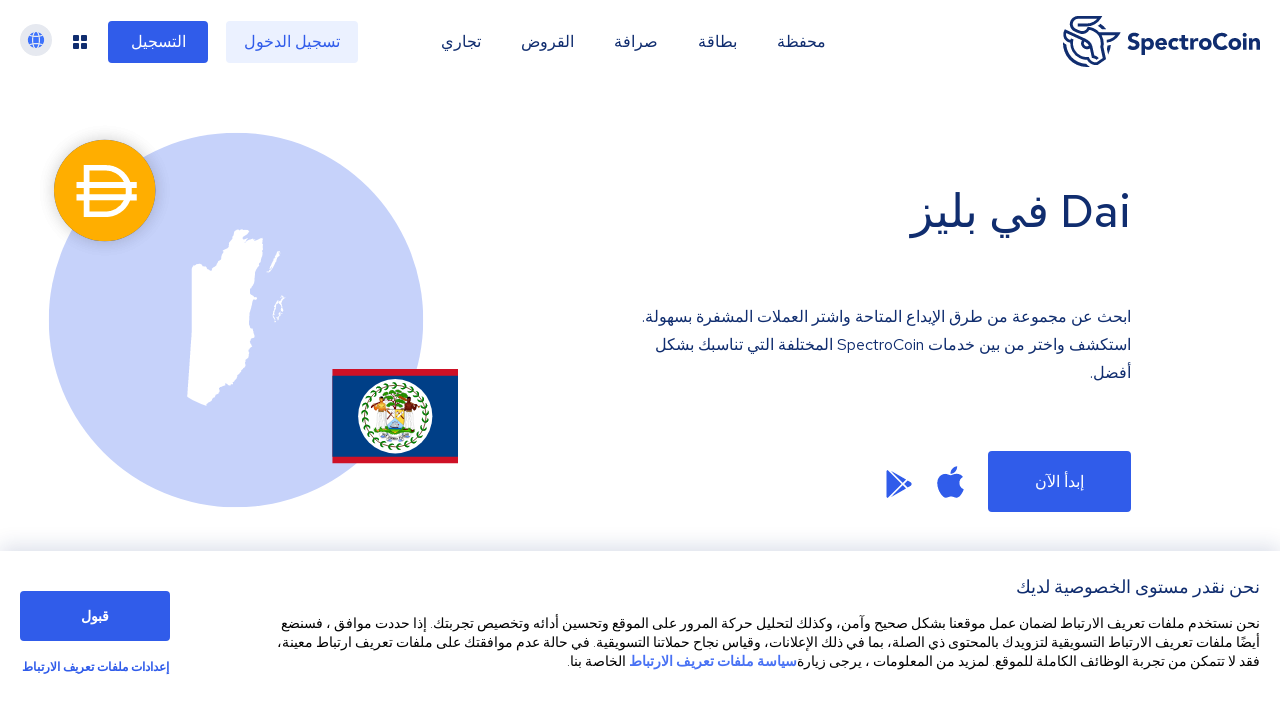

--- FILE ---
content_type: image/svg+xml
request_url: https://spectrocoin.com/assets/images/countries/bz.svg
body_size: 2129
content:
<?xml version="1.0" standalone="no"?>
<!DOCTYPE svg PUBLIC "-//W3C//DTD SVG 20010904//EN"
 "http://www.w3.org/TR/2001/REC-SVG-20010904/DTD/svg10.dtd">
<svg version="1.0" xmlns="http://www.w3.org/2000/svg"
 width="1024.000000pt" height="1024.000000pt" viewBox="0 0 1024.000000 1024.000000"
 preserveAspectRatio="xMidYMid meet">
<metadata>
Created by potrace 1.10, written by Peter Selinger 2001-2011
</metadata>
<g transform="translate(0.000000,1024.000000) scale(0.100000,-0.100000)"
fill="#ffffff" stroke="none">
<path d="M5389 10215 c-25 -13 -51 -31 -58 -39 -18 -22 -41 -20 -41 3 0 23
-19 31 -72 31 -32 0 -55 -10 -118 -55 l-77 -54 -23 -118 c-22 -109 -26 -120
-63 -160 -37 -41 -39 -44 -23 -61 30 -34 18 -58 -95 -186 -92 -105 -109 -129
-99 -141 8 -10 10 -28 5 -52 -4 -21 -8 -64 -9 -95 -1 -54 -3 -60 -51 -108 -33
-34 -57 -50 -71 -48 -11 1 -32 -5 -47 -15 -14 -9 -31 -17 -37 -17 -6 0 -26
-11 -43 -24 -18 -14 -44 -28 -60 -31 -15 -4 -32 -15 -37 -24 -7 -14 -2 -21 22
-35 26 -16 29 -23 24 -48 -3 -16 -26 -53 -51 -82 -33 -39 -45 -62 -45 -85 0
-17 -6 -34 -14 -37 -8 -3 -11 -15 -8 -29 2 -13 0 -37 -6 -54 -7 -19 -7 -32 0
-39 7 -7 6 -17 -1 -30 -6 -11 -11 -30 -11 -41 0 -14 -24 -33 -90 -72 -82 -47
-90 -54 -90 -82 0 -19 -12 -45 -35 -73 -23 -27 -35 -53 -35 -72 0 -25 -12 -41
-64 -86 -35 -31 -70 -56 -79 -56 -8 0 -43 -23 -76 -51 -48 -40 -59 -54 -51
-64 7 -8 8 -28 5 -49 -5 -26 -14 -37 -34 -44 -35 -12 -67 1 -113 45 -24 23
-42 34 -53 29 -22 -8 -85 43 -85 70 0 30 -59 106 -79 100 -49 -14 -80 -16 -86
-7 -3 6 -19 11 -35 11 -49 0 -60 9 -60 50 0 37 -1 38 -70 69 -81 36 -88 37
-134 15 -26 -13 -40 -14 -63 -6 -28 9 -35 6 -94 -40 -65 -50 -68 -51 -131 -32
-15 4 -18 -1 -18 -31 0 -28 -5 -38 -20 -42 -11 -3 -20 -14 -20 -24 0 -10 -9
-23 -20 -29 -20 -11 -20 -21 -20 -1848 0 -1742 -1 -1849 -20 -2062 -11 -124
-45 -601 -75 -1060 -30 -459 -71 -1042 -90 -1295 -31 -408 -115 -1690 -115
-1755 0 -14 4 -31 8 -38 11 -16 39 -6 44 16 3 9 17 24 32 32 23 12 29 12 36 1
11 -19 40 -6 40 18 0 12 9 20 25 23 14 3 25 2 25 -2 0 -3 9 -16 20 -28 25 -26
81 -30 100 -7 9 11 16 13 24 5 19 -19 64 -11 84 15 22 28 63 33 82 10 16 -19
80 -19 106 0 12 9 43 14 87 15 l67 0 0 -35 c0 -33 2 -35 33 -35 18 0 38 5 45
12 8 8 21 9 49 1 146 -42 194 -49 243 -36 49 13 65 47 40 88 -27 43 -61 152
-67 212 -6 51 -6 52 45 100 50 48 61 56 132 87 19 9 58 33 85 54 43 33 50 43
53 77 4 54 69 123 121 127 31 3 36 7 44 38 5 19 15 42 23 51 8 8 14 28 14 42
0 21 5 27 22 27 29 0 169 72 164 85 -2 6 -7 17 -11 26 -4 11 0 18 14 22 13 3
21 13 21 26 0 11 9 25 21 32 l21 11 -22 23 c-15 16 -21 31 -17 46 3 12 -1 32
-10 45 -22 34 -10 74 21 74 18 0 25 6 28 23 3 19 10 22 61 25 49 3 57 6 57 22
0 16 7 20 33 20 17 0 45 9 61 19 23 15 34 17 49 10 26 -15 31 -6 32 54 1 29 4
58 9 65 15 25 52 12 101 -38 27 -28 57 -50 66 -50 9 0 19 -7 23 -15 8 -22 31
-18 50 8 16 22 16 22 10 -12 -8 -42 15 -39 29 5 14 42 26 54 57 54 15 0 42 3
59 6 l32 7 -7 58 c-6 52 -4 59 11 59 28 0 72 38 78 68 4 18 28 47 66 81 39 33
61 60 61 74 0 12 7 31 15 41 8 11 15 41 15 67 0 53 8 65 71 98 34 18 49 35 66
72 18 40 26 49 47 49 28 0 42 31 33 76 -3 20 4 32 36 59 22 19 44 35 49 35 4
0 17 18 28 40 12 24 27 40 38 40 25 0 57 36 82 92 l21 47 -20 78 c-20 77 -20
78 -1 98 15 16 20 36 20 81 l0 59 58 42 c103 75 110 86 115 183 2 47 11 103
19 125 15 37 15 41 -3 66 -10 15 -21 51 -25 81 -6 54 -6 56 24 74 22 13 32 27
34 48 2 22 9 32 23 34 11 1 28 16 37 32 13 23 27 31 58 36 l41 7 -21 21 c-11
12 -20 34 -20 48 0 15 -14 43 -33 66 -21 25 -40 64 -51 106 l-19 67 27 28 c18
19 26 38 26 62 0 47 30 73 100 89 92 21 107 33 115 89 6 42 2 57 -24 109 -22
43 -31 76 -31 109 0 31 -7 59 -20 78 -13 20 -20 47 -20 81 0 37 -5 56 -19 68
-11 10 -22 13 -25 8 -10 -17 -80 8 -100 35 -10 14 -21 46 -24 72 -3 28 -13 55
-27 71 -19 21 -23 40 -28 126 -3 66 -1 107 6 120 7 11 14 100 18 224 l6 205
52 166 c28 92 51 175 51 187 0 11 9 49 21 84 11 34 24 97 28 138 9 89 51 192
85 208 19 8 27 6 43 -9 17 -18 24 -19 72 -8 41 9 54 16 62 36 17 44 10 77 -22
102 -28 22 -31 22 -48 7 -26 -24 -95 0 -99 35 -2 19 -19 33 -75 62 -113 59
-137 84 -144 150 -3 30 -2 93 2 139 l7 85 38 22 c33 19 40 28 45 66 6 36 12
46 36 55 19 8 29 20 29 33 0 11 11 35 25 52 46 61 75 171 75 289 0 34 7 108
15 166 8 58 15 139 15 180 1 62 5 82 25 115 14 22 25 51 25 64 0 13 20 50 45
83 25 33 45 68 45 77 0 9 23 34 50 55 28 21 50 40 50 42 0 3 -6 15 -14 27 -9
15 -12 36 -7 64 5 34 14 48 52 77 46 35 47 36 54 108 4 40 11 81 16 90 5 10
14 41 19 70 6 28 19 61 29 72 14 15 21 43 25 101 4 44 9 101 12 126 5 41 3 47
-15 52 -18 4 -20 9 -12 30 5 14 7 34 4 46 -4 16 -1 21 14 21 31 0 43 38 25 79
-13 34 -12 122 5 218 4 27 2 32 -19 35 -27 4 -27 1 -7 163 13 98 12 115 -2
159 -16 47 -17 48 -29 27 -9 -17 -18 -21 -35 -17 -28 7 -85 -12 -85 -28 0 -7
-23 -18 -50 -25 -28 -7 -56 -21 -63 -31 -8 -11 -32 -21 -62 -25 -32 -5 -63
-18 -87 -37 -23 -18 -39 -25 -43 -18 -12 19 4 57 25 63 12 3 20 13 20 26 l0
21 -40 -20 c-50 -26 -60 -25 -60 3 0 33 -18 49 -42 36 -10 -5 -23 -7 -28 -4
-5 3 -27 -3 -49 -15 -22 -11 -55 -20 -73 -20 -39 0 -169 -68 -216 -113 -19
-18 -40 -44 -48 -59 -8 -16 -21 -28 -29 -28 -27 0 4 60 41 78 27 12 34 22 34
44 0 37 23 71 72 107 37 28 39 30 20 40 -17 9 -37 3 -107 -29 -48 -22 -99 -40
-114 -40 -40 0 -71 38 -71 86 0 46 17 61 160 144 85 49 140 100 140 130 0 8
18 25 40 38 37 21 39 24 28 50 -6 15 -28 44 -47 65 -36 38 -37 39 -97 34 -34
-2 -69 0 -78 5 -13 7 -23 5 -39 -9 -27 -24 -63 -19 -79 10 -23 45 -60 48 -129
12z"/>
<path d="M7514 8999 c-3 -6 -16 -8 -28 -5 -18 4 -28 -4 -56 -51 -23 -38 -33
-66 -32 -87 2 -23 -4 -38 -22 -55 -14 -14 -26 -33 -26 -43 0 -10 -7 -18 -15
-18 -10 0 -15 -10 -15 -29 0 -18 -8 -34 -22 -44 l-23 -15 34 -13 34 -12 -21
-18 c-12 -9 -30 -15 -41 -12 -13 3 -25 -5 -40 -26 -18 -25 -20 -33 -9 -50 10
-17 7 -28 -26 -78 -46 -71 -101 -187 -116 -244 -7 -23 -23 -51 -36 -61 -17
-14 -24 -29 -24 -52 0 -20 -8 -40 -20 -51 -18 -17 -19 -20 -5 -28 13 -7 14
-12 4 -23 -9 -11 -7 -14 11 -14 13 0 24 8 27 19 2 10 15 24 28 31 13 7 33 35
44 63 17 39 24 48 33 39 28 -28 -100 -206 -141 -195 -26 7 -47 -22 -31 -42 16
-20 7 -29 -33 -32 -73 -5 -107 -10 -113 -16 -11 -11 18 -38 34 -32 8 3 30 1
48 -5 42 -14 96 12 139 67 60 77 155 212 155 222 0 5 27 61 60 124 33 62 60
123 60 134 0 10 14 29 30 41 26 19 30 29 30 68 0 31 7 54 20 71 11 14 20 40
20 58 0 26 10 42 53 82 29 27 63 55 75 62 32 17 29 61 -7 95 -24 23 -28 32
-19 46 9 14 6 25 -11 54 l-23 36 25 0 c32 0 62 -42 48 -68 -7 -14 -5 -21 10
-30 10 -7 21 -12 23 -12 9 0 12 50 3 59 -5 5 -12 24 -16 42 -5 24 -15 36 -38
46 -22 9 -34 9 -39 2z"/>
<path d="M7680 6492 c0 -16 -9 -37 -20 -47 -11 -10 -20 -25 -20 -33 0 -9 -7
-23 -16 -33 -8 -9 -11 -20 -6 -23 13 -8 52 23 52 42 1 17 22 52 33 52 3 0 11
-17 17 -37 7 -21 19 -46 28 -55 14 -17 13 -18 -11 -18 -15 0 -41 -12 -59 -29
-28 -25 -30 -31 -19 -45 20 -23 7 -44 -33 -51 -19 -4 -44 -18 -57 -31 -16 -17
-33 -24 -61 -24 -45 0 -49 16 -13 50 28 26 32 40 12 40 -18 0 -97 -82 -97
-101 0 -9 -11 -26 -25 -39 -14 -13 -25 -33 -25 -44 0 -12 -23 -55 -50 -96 -39
-58 -50 -84 -50 -114 0 -36 1 -38 13 -22 19 26 57 13 57 -20 0 -20 -5 -24 -28
-24 -42 0 -60 -38 -37 -74 18 -27 18 -27 -16 -62 -30 -31 -33 -41 -36 -99 -1
-36 -10 -79 -19 -97 -34 -65 8 -221 70 -262 16 -10 26 -26 26 -39 0 -30 24
-62 38 -53 18 11 14 35 -9 68 -17 23 -19 32 -9 38 21 13 2 50 -26 50 -28 0
-52 44 -35 64 7 8 4 16 -10 24 -26 16 -26 62 0 62 11 0 27 -10 37 -22 16 -22
16 -21 10 31 -3 30 -11 58 -17 62 -9 5 -7 13 4 30 15 21 15 24 0 41 -15 17
-15 18 4 18 29 0 35 11 17 31 -15 16 -13 21 16 63 51 76 63 113 65 216 3 112
15 150 47 150 47 0 68 12 68 36 0 13 9 28 19 34 26 13 32 13 30 -2 -2 -7 1
-28 5 -45 7 -29 11 -33 42 -33 34 0 34 0 19 -24 -15 -23 -15 -24 14 -29 37 -8
56 -39 41 -67 -8 -15 -6 -21 10 -30 26 -14 26 -42 0 -58 -11 -6 -17 -18 -14
-26 3 -8 -1 -25 -9 -36 -13 -19 -13 -26 -1 -57 14 -31 13 -37 -1 -53 -11 -12
-13 -24 -7 -40 l8 -23 22 28 c25 32 58 28 47 -5 -5 -16 -2 -20 18 -20 57 0 60
115 5 202 -24 38 -28 53 -22 82 4 22 2 42 -5 50 -6 7 -9 21 -5 30 3 9 1 16 -5
16 -6 0 -11 17 -11 37 0 23 -7 45 -20 58 l-20 22 25 13 c19 10 25 21 25 48 0
37 57 142 77 142 6 0 19 10 27 22 8 11 36 33 62 49 41 23 44 28 26 33 -11 4
-29 2 -39 -5 -15 -9 -26 -8 -51 5 -36 19 -37 23 -17 50 22 29 18 37 -10 26
-21 -8 -27 -6 -32 8 -6 18 -42 51 -55 52 -5 0 -8 -13 -8 -28z"/>
<path d="M7560 5542 c0 -13 -9 -22 -25 -26 -29 -7 -36 -46 -8 -46 13 0 14 -3
5 -12 -19 -19 -14 -56 9 -69 l21 -11 -23 -24 c-12 -13 -28 -24 -36 -24 -7 0
-13 -9 -13 -19 0 -33 -11 -51 -32 -51 -16 0 -19 5 -15 21 4 16 1 20 -16 17
-17 -2 -23 -11 -25 -36 -3 -29 0 -34 29 -44 31 -11 31 -11 26 -64 -5 -48 -3
-54 13 -54 27 0 61 59 48 83 -7 14 -6 22 7 31 15 11 15 15 4 34 -17 28 2 66
42 82 32 14 79 70 79 96 0 17 -13 16 -77 -2 -13 -4 -23 -2 -23 4 0 6 13 13 29
17 30 6 51 39 51 80 0 14 -6 25 -12 25 -7 0 -23 3 -35 6 -18 5 -23 2 -23 -14z"/>
<path d="M7668 5504 c-10 -9 4 -44 17 -44 27 0 45 13 45 31 0 14 -7 19 -28 19
-16 0 -31 -3 -34 -6z"/>
<path d="M7298 5082 c-14 -3 -18 -14 -18 -48 0 -49 14 -56 65 -32 31 14 36 58
5 58 -10 0 -23 6 -27 13 -4 7 -16 11 -25 9z"/>
</g>
</svg>
